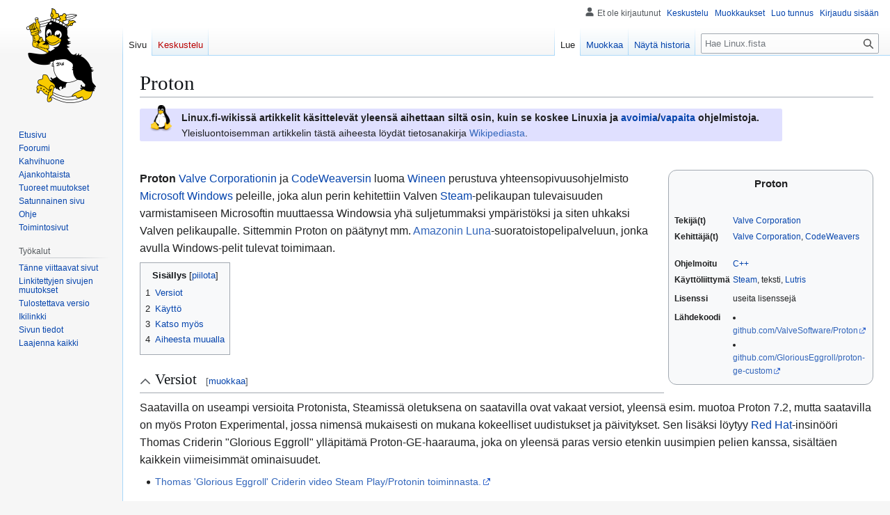

--- FILE ---
content_type: text/html; charset=UTF-8
request_url: https://www.linux.fi/w/index.php?title=Proton&mobileaction=toggle_view_mobile
body_size: 9853
content:
<!DOCTYPE html>
<html class="client-nojs mf-expand-sections-clientpref-0 mf-font-size-clientpref-small mw-mf-amc-clientpref-0" lang="fi" dir="ltr">
<head>
<meta charset="UTF-8">
<title>Proton – Linux.fi</title>
<script>(function(){var className="client-js mf-expand-sections-clientpref-0 mf-font-size-clientpref-small mw-mf-amc-clientpref-0";var cookie=document.cookie.match(/(?:^|; )wikilinuxmwclientpreferences=([^;]+)/);if(cookie){cookie[1].split('%2C').forEach(function(pref){className=className.replace(new RegExp('(^| )'+pref.replace(/-clientpref-\w+$|[^\w-]+/g,'')+'-clientpref-\\w+( |$)'),'$1'+pref+'$2');});}document.documentElement.className=className;}());RLCONF={"wgBreakFrames":false,"wgSeparatorTransformTable":[",\t."," \t,"],"wgDigitTransformTable":["",""],"wgDefaultDateFormat":"fi normal","wgMonthNames":["","tammikuu","helmikuu","maaliskuu","huhtikuu","toukokuu","kesäkuu","heinäkuu","elokuu","syyskuu","lokakuu","marraskuu","joulukuu"],"wgRequestId":"6b206770ca9b65ad0203d5bb","wgCanonicalNamespace":"","wgCanonicalSpecialPageName":false,"wgNamespaceNumber":0,"wgPageName":"Proton","wgTitle":"Proton","wgCurRevisionId":58884,"wgRevisionId":58884,"wgArticleId":11232,"wgIsArticle":true,"wgIsRedirect":false,"wgAction":"view","wgUserName":null,"wgUserGroups":["*"],"wgPageViewLanguage":"fi","wgPageContentLanguage":"fi","wgPageContentModel":"wikitext","wgRelevantPageName":"Proton","wgRelevantArticleId":11232,"wgIsProbablyEditable":true,"wgRelevantPageIsProbablyEditable":true,"wgRestrictionEdit":[],"wgRestrictionMove":[],"wgMFMode":"stable","wgMFAmc":false,"wgMFAmcOutreachActive":false,"wgMFAmcOutreachUserEligible":false,"wgMFLazyLoadImages":true,"wgMFEditNoticesFeatureConflict":false,"wgMFDisplayWikibaseDescriptions":{"search":false,"watchlist":false,"tagline":false},"wgMFIsSupportedEditRequest":false,"wgMFScriptPath":"","wgCheckUserClientHintsHeadersJsApi":["brands","architecture","bitness","fullVersionList","mobile","model","platform","platformVersion"]};
RLSTATE={"site.styles":"ready","user.styles":"ready","user":"ready","user.options":"loading","skins.vector.styles.legacy":"ready","jquery.makeCollapsible.styles":"ready","mobile.init.styles":"ready"};RLPAGEMODULES=["site","mediawiki.page.ready","jquery.makeCollapsible","mediawiki.toc","skins.vector.legacy.js","ext.checkUser.clientHints","mobile.init","ext.moderation.notify","ext.moderation.mf.notify","ext.moderation.mf.preload33","ext.moderation.ajaxhook"];</script>
<script>(RLQ=window.RLQ||[]).push(function(){mw.loader.impl(function(){return["user.options@12s5i",function($,jQuery,require,module){mw.user.tokens.set({"patrolToken":"+\\","watchToken":"+\\","csrfToken":"+\\"});
}];});});</script>
<link rel="stylesheet" href="/w/load.php?lang=fi&amp;modules=jquery.makeCollapsible.styles%7Cmobile.init.styles%7Cskins.vector.styles.legacy&amp;only=styles&amp;skin=vector">
<script async="" src="/w/load.php?lang=fi&amp;modules=startup&amp;only=scripts&amp;raw=1&amp;skin=vector"></script>
<meta name="generator" content="MediaWiki 1.44.2">
<meta name="robots" content="max-image-preview:standard">
<meta name="format-detection" content="telephone=no">
<meta name="theme-color" content="#eaecf0">
<meta name="viewport" content="width=1120">
<link rel="manifest" href="/w/api.php?action=webapp-manifest">
<link rel="alternate" type="application/x-wiki" title="Muokkaa" href="/w/index.php?title=Proton&amp;action=edit">
<link rel="search" type="application/opensearchdescription+xml" href="/w/rest.php/v1/search" title="Linux.fi (fi)">
<link rel="EditURI" type="application/rsd+xml" href="https://www.linux.fi/w/api.php?action=rsd">
<link rel="license" href="/wiki/Linux.fi:Lisenssi">
</head>
<body class="skin-vector-legacy mediawiki ltr sitedir-ltr mw-hide-empty-elt ns-0 ns-subject mw-editable page-Proton rootpage-Proton skin-vector action-view mw-mf-amc-disabled mw-mf"><div id="mw-page-base" class="noprint"></div>
<div id="mw-head-base" class="noprint"></div>
<div id="content" class="mw-body" role="main">
	<a id="top"></a>
	<div id="siteNotice"></div>
	<div class="mw-indicators">
	</div>
	<h1 id="firstHeading" class="firstHeading mw-first-heading"><span class="mw-page-title-main">Proton</span></h1>
	<div id="bodyContent" class="vector-body">
		<div id="siteSub" class="noprint">Linux.fista</div>
		<div id="contentSub"><div id="mw-content-subtitle"></div></div>
		<div id="contentSub2"></div>
		
		<div id="jump-to-nav"></div>
		<a class="mw-jump-link" href="#mw-head">Siirry navigaatioon</a>
		<a class="mw-jump-link" href="#searchInput">Siirry hakuun</a>
		<div id="mw-content-text" class="mw-body-content"><script>function mfTempOpenSection(id){var block=document.getElementById("mf-section-"+id);block.className+=" open-block";block.previousSibling.className+=" open-block";}</script><div class="mw-content-ltr mw-parser-output" lang="fi" dir="ltr"><section class="mf-section-0" id="mf-section-0"><div style="padding: 0.1em 1em 0.1em 1em; background-color:#E0E0FF; max-width:64em; border-radius:0.2em">
<div style="display:inline-block; float:left; margin-right:1em; margin-top:-0.5em"><span typeof="mw:File"><a href="/wiki/Linux" title="Linux"><img src="/w/images/thumb/a/af/Tux.png/32px-Tux.png" decoding="async" width="32" height="38" class="mw-file-element" srcset="/w/images/thumb/a/af/Tux.png/48px-Tux.png 1.5x, /w/images/thumb/a/af/Tux.png/64px-Tux.png 2x"></a></span></div><b>Linux.fi-wikissä artikkelit käsittelevät yleensä aihettaan siltä osin, kuin se koskee Linuxia ja <a href="/wiki/Avoin_l%C3%A4hdekoodi" title="Avoin lähdekoodi">avoimia</a>/<a href="/wiki/Vapaa_ohjelmisto" title="Vapaa ohjelmisto">vapaita</a> ohjelmistoja. </b> Yleisluontoisemman artikkelin tästä aiheesta löydät tietosanakirja <a href="http://en.wikipedia.org/wiki/fi:Proton" class="extiw" title="wikipedia:fi:Proton">Wikipediasta</a>.</div>
<p><br>
</p>
<table class="toccolours" style="float: right; margin: 0 0 0.5em 0.5em; width: 19em; font-size: 88%; clear: right; border-radius: 12px;">

<tbody><tr>
<th colspan="2" style="text-align: center; font-size: larger;">Proton
</th></tr>
<tr>
<td colspan="2" style="padding: 0.5em 0; text-align: center;">
</td></tr>
<tr>
<td colspan="2" style="padding: 0.5em 0; text-align: center;">
</td></tr>
<tr style="vertical-align: top;">
<td><b>Tekijä(t)</b>
</td>
<td><a href="/wiki/Valve_Corporation" title="Valve Corporation">Valve Corporation</a>
</td></tr>
<tr style="vertical-align: top;">
<td><b>Kehittäjä(t)</b>
</td>
<td><a href="/wiki/Valve_Corporation" title="Valve Corporation">Valve Corporation</a>, <a href="/wiki/CodeWeavers" title="CodeWeavers">CodeWeavers</a>
</td></tr>
<tr style="vertical-align: top;">
<td>
</td>
<td>
</td></tr>
<tr style="vertical-align: top;">
<td>
</td>
<td>
</td></tr>
<tr style="vertical-align: top;">
<td>
</td>
<td>
</td></tr>
<tr style="vertical-align: top;">
<td>
</td>
<td>
</td></tr>
<tr style="vertical-align: top;">
<td><b>Ohjelmoitu</b>
</td>
<td><a href="/wiki/C%2B%2B" title="C++">C++</a>
</td></tr>
<tr style="vertical-align: top;">
<td><b>Käyttöliittymä</b>
</td>
<td><a href="/wiki/Steam" title="Steam">Steam</a>, teksti, <a href="/wiki/Lutris" title="Lutris">Lutris</a>
</td></tr>
<tr style="vertical-align: top;">
<td>
</td>
<td>
</td></tr>
<tr style="vertical-align: top;">
<td><b>Lisenssi</b>
</td>
<td>useita lisenssejä
</td></tr>
<tr style="vertical-align: top;">
<td>
</td>
<td>
</td></tr>
<tr style="vertical-align: top;">
<td><b>Lähdekoodi</b>
</td>
<td><li><a rel="nofollow" class="external text" href="https://github.com/ValveSoftware/Proton">github.com/ValveSoftware/Proton</a><br></li><li><a rel="nofollow" class="external text" href="https://github.com/GloriousEggroll/proton-ge-custom">github.com/GloriousEggroll/proton-ge-custom</a>
</li></td></tr></tbody></table>
<p><b>Proton</b> <a href="/wiki/Valve_Corporation" title="Valve Corporation">Valve Corporationin</a> ja <a href="/wiki/CodeWeavers" title="CodeWeavers">CodeWeaversin</a> luoma <a href="/wiki/Wine" title="Wine">Wineen</a> perustuva yhteensopivuusohjelmisto <a href="/wiki/Microsoft_Windows" title="Microsoft Windows">Microsoft Windows</a> peleille, joka alun perin kehitettiin Valven <a href="/wiki/Steam" title="Steam">Steam</a>-pelikaupan tulevaisuuden varmistamiseen Microsoftin muuttaessa Windowsia yhä suljetummaksi ympäristöksi ja siten uhkaksi Valven pelikaupalle. Sittemmin Proton on päätynyt mm. <a href="http://en.wikipedia.org/wiki/en:Amazon_Luna" class="extiw" title="wikipedia:en:Amazon Luna">Amazonin Luna</a>-suoratoistopelipalveluun, jonka avulla Windows-pelit tulevat toimimaan.
</p>
<div id="toc" class="toc" role="navigation" aria-labelledby="mw-toc-heading"><input type="checkbox" role="button" id="toctogglecheckbox" class="toctogglecheckbox" style="display:none"><div class="toctitle" lang="fi" dir="ltr"><h2 id="mw-toc-heading">Sisällys</h2><span class="toctogglespan"><label class="toctogglelabel" for="toctogglecheckbox"></label></span></div>
<ul>
<li class="toclevel-1 tocsection-1"><a href="#Versiot"><span class="tocnumber">1</span> <span class="toctext">Versiot</span></a></li>
<li class="toclevel-1 tocsection-2"><a href="#K%C3%A4ytt%C3%B6"><span class="tocnumber">2</span> <span class="toctext">Käyttö</span></a></li>
<li class="toclevel-1 tocsection-3"><a href="#Katso_my%C3%B6s"><span class="tocnumber">3</span> <span class="toctext">Katso myös</span></a></li>
<li class="toclevel-1 tocsection-4"><a href="#Aiheesta_muualla"><span class="tocnumber">4</span> <span class="toctext">Aiheesta muualla</span></a></li>
</ul>
</div>

</section><div class="mw-heading mw-heading2 section-heading" onclick="mfTempOpenSection(1)"><span class="indicator mf-icon mf-icon-expand mf-icon--small"></span><h2 id="Versiot">Versiot</h2><span class="mw-editsection"><span class="mw-editsection-bracket">[</span><a href="/w/index.php?title=Proton&amp;action=edit&amp;section=1" title="Muokkaa osiota Versiot"><span>muokkaa</span></a><span class="mw-editsection-bracket">]</span></span></div><section class="mf-section-1 collapsible-block" id="mf-section-1">
<p>Saatavilla on useampi versioita Protonista, Steamissä oletuksena on saatavilla ovat vakaat versiot, yleensä esim. muotoa Proton 7.2, mutta saatavilla on myös Proton Experimental, jossa nimensä mukaisesti on mukana kokeelliset uudistukset ja päivitykset. Sen lisäksi löytyy <a href="/wiki/Red_Hat" title="Red Hat">Red Hat</a>-insinööri Thomas Criderin "Glorious Eggroll" ylläpitämä Proton-GE-haarauma, joka on yleensä paras versio etenkin uusimpien pelien kanssa, sisältäen kaikkein viimeisimmät ominaisuudet.
</p>
<ul><li><a rel="nofollow" class="external text" href="https://invidious.snopyta.org/watch?v=K9khdYpMI5s">Thomas 'Glorious Eggroll' Criderin video Steam Play/Protonin toiminnasta.</a></li></ul>
</section><div class="mw-heading mw-heading2 section-heading" onclick="mfTempOpenSection(2)"><span class="indicator mf-icon mf-icon-expand mf-icon--small"></span><h2 id="Käyttö"><span id="K.C3.A4ytt.C3.B6"></span>Käyttö</h2><span class="mw-editsection"><span class="mw-editsection-bracket">[</span><a href="/w/index.php?title=Proton&amp;action=edit&amp;section=2" title="Muokkaa osiota Käyttö"><span>muokkaa</span></a><span class="mw-editsection-bracket">]</span></span></div><section class="mf-section-2 collapsible-block" id="mf-section-2">
<p>Vaikka Proton alun perin on luotu Steamin <a href="/wiki/Steam#Protonin_k.C3.A4ytt.C3.B6_Steamiss.C3.A4" title="Steam">SteamPlay</a>-ominaisuutta varten, sitä on mahdollista käyttää komentoriviltä, kuten Wineä, mutta esim. avoimen lähdekoodin pelimanageri <a href="/wiki/Lutris" title="Lutris">Lutriksen</a> kanssa. Steamin kanssa käytettynä, uusia versioita tulee säännöllisesti Steamin kautta, mutta esim. Proton-GE:n voi itse manuaalisesti ladata tai käyttää skriptejä kuten <tt><a href="/wiki/Protonup" title="Protonup">protonup</a></tt> tai siihen pohjautuvaa graafista <tt><a href="/wiki/ProtonUp-QT" class="mw-redirect" title="ProtonUp-QT">ProtonUp-QT</a></tt>.
</p>
</section><div class="mw-heading mw-heading2 section-heading" onclick="mfTempOpenSection(3)"><span class="indicator mf-icon mf-icon-expand mf-icon--small"></span><h2 id="Katso_myös"><span id="Katso_my.C3.B6s"></span>Katso myös</h2><span class="mw-editsection"><span class="mw-editsection-bracket">[</span><a href="/w/index.php?title=Proton&amp;action=edit&amp;section=3" title="Muokkaa osiota Katso myös"><span>muokkaa</span></a><span class="mw-editsection-bracket">]</span></span></div><section class="mf-section-3 collapsible-block" id="mf-section-3">
<ul><li><a href="/wiki/Steam" title="Steam">Steam</a> on Valve Corporationin kehittämä videopelien jakelu-, hallinta-, moninpeli- ja viestintäalusta.</li>
<li><tt><a href="/wiki/Protonup" title="Protonup">protonup</a></tt> - komentoriviohjelma Proton GE (GloriousEggroll:n räätälöity kehitysversio viimeisimpine korjauksineen) asentamiseen sekä päivittämiseen</li>
<li><a href="/wiki/ProtonUp-Qt" title="ProtonUp-Qt">ProtonUp-Qt</a> - Graafinen käyttöliittymä <tt>protonup</tt>ille.</li>
<li><a href="/wiki/Lutris" title="Lutris">Lutris</a> on pelimanageriohjelmisto Linuxille, joka tarjoaa helpon käyttöliittymän eri kauppapaikkojen ja eri alustojen pelien pelaamiseen.</li></ul>
</section><div class="mw-heading mw-heading2 section-heading" onclick="mfTempOpenSection(4)"><span class="indicator mf-icon mf-icon-expand mf-icon--small"></span><h2 id="Aiheesta_muualla">Aiheesta muualla</h2><span class="mw-editsection"><span class="mw-editsection-bracket">[</span><a href="/w/index.php?title=Proton&amp;action=edit&amp;section=4" title="Muokkaa osiota Aiheesta muualla"><span>muokkaa</span></a><span class="mw-editsection-bracket">]</span></span></div><section class="mf-section-4 collapsible-block" id="mf-section-4">
<ul><li><a rel="nofollow" class="external text" href="https://www.protondb.com/">protondb.com</a></li>
<li><a rel="nofollow" class="external text" href="https://github.com/ValveSoftware/Proton/wiki/Changelog">Proton Changelog</a></li></ul>
<table class="toccolours mw-collapsible mw-collapsed" style="margin:auto" width="100%">

<tbody><tr>
<td style="background:#262a30; color:#ffffff; text-align:center" colspan="2"><div class="noprint plainlinksneverexpand" style="position: relative; float: left; margin-left: 5px; background-color: transparent; padding:0; font-weight:normal; font-size:xx-small; color:white; white-space:nowrap;z-index: 2;"><a href="/wiki/Malline:Valve_Corporation" title="Malline:Valve Corporation"><span title="Vilkaise mallinetta" style="color:white">v</span></a> <span style="font-size:80%; color: cyan;">•</span> <a href="/w/index.php?title=Keskustelu_mallineesta:Valve_Corporation&amp;action=edit&amp;redlink=1" class="new" title="Keskustelu mallineesta:Valve Corporation (sivua ei ole)"><span style="color:white;" title="Keskustele mallineesta">k</span></a> <span class="plainlinks" style="font-size:80%; color: cyan;">•</span> <span class="plainlinks"><a rel="nofollow" class="external text" href="https://www.linux.fi/w/index.php?title=Malline:Valve_Corporation&amp;action=edit"><span style="color:white;" title="Muokkaa mallinetta">m</span></a></span></div>  <span typeof="mw:File"><a href="/wiki/Tiedosto:Valve_logo.svg" class="mw-file-description"><noscript><img src="/w/images/thumb/a/ab/Valve_logo.svg/45px-Valve_logo.svg.png" decoding="async" width="45" height="13" class="mw-file-element"></noscript><span class="lazy-image-placeholder" style="width: 45px;height: 13px;" data-mw-src="/w/images/thumb/a/ab/Valve_logo.svg/45px-Valve_logo.svg.png" data-width="45" data-height="13" data-mw-srcset="/w/images/thumb/a/ab/Valve_logo.svg/68px-Valve_logo.svg.png 1.5x, /w/images/thumb/a/ab/Valve_logo.svg/90px-Valve_logo.svg.png 2x" data-class="mw-file-element">&nbsp;</span></a></span>  <b><a href="/wiki/Valve_Corporation" title="Valve Corporation"><span style="color:white;">Valve Corporation</span></a></b>
</td></tr>
<tr align="left">
<th style="font-size:90%; background:#f74641; color:#181819;"> <b>Ohjelmistot</b> 
</th>
<td style="font-size:90%;"><a href="/wiki/Steam" title="Steam">Steam</a> | <a href="/wiki/SteamOS" title="SteamOS">SteamOS</a> | <a class="mw-selflink selflink">Proton</a> | <a href="/w/index.php?title=Gamescope&amp;action=edit&amp;redlink=1" class="new" title="Gamescope (sivua ei ole)">Gamescope</a>
</td></tr>
<tr align="left">
<th style="font-size:90%; background:#f74641; color:#181819;"> <b>Laitteistot</b> 
</th>
<td style="font-size:90%;"><a href="/w/index.php?title=Steam_Machines&amp;action=edit&amp;redlink=1" class="new" title="Steam Machines (sivua ei ole)">Steam Machines</a> | <a href="/w/index.php?title=Steam_Controller&amp;action=edit&amp;redlink=1" class="new" title="Steam Controller (sivua ei ole)">Steam Controller</a> | <a href="/w/index.php?title=Valve_Index&amp;action=edit&amp;redlink=1" class="new" title="Valve Index (sivua ei ole)">Valve Index</a> | <a href="/w/index.php?title=Steam_Deck&amp;action=edit&amp;redlink=1" class="new" title="Steam Deck (sivua ei ole)">Steam Deck</a>
</td></tr></tbody></table>
<table class="toccolours mw-collapsible mw-collapsed" style="margin:auto" width="100%">

<tbody><tr>
<td style="background:#f88f70; color:#000000; text-align:center" colspan="2"><div class="noprint plainlinksneverexpand" style="position: relative; float: left; margin-left: 5px; background-color: transparent; padding:0; font-weight:normal; font-size:xx-small; color:white; white-space:nowrap;z-index: 2;"><a href="/wiki/Malline:Emulaattorit_ja_virtuaalikoneet" title="Malline:Emulaattorit ja virtuaalikoneet"><span title="Vilkaise mallinetta" style="color:white">v</span></a> <span style="font-size:80%; color: orange;">•</span> <a href="/w/index.php?title=Keskustelu_mallineesta:Emulaattorit_ja_virtuaalikoneet&amp;action=edit&amp;redlink=1" class="new" title="Keskustelu mallineesta:Emulaattorit ja virtuaalikoneet (sivua ei ole)"><span style="color:white;" title="Keskustele mallineesta">k</span></a> <span class="plainlinks" style="font-size:80%; color: orange;">•</span> <span class="plainlinks"><a rel="nofollow" class="external text" href="https://www.linux.fi/w/index.php?title=Malline:Emulaattorit_ja_virtuaalikoneet&amp;action=edit"><span style="color:white;" title="Muokkaa mallinetta">m</span></a></span></div> <b>Emulaattorit ja virtuaalikoneet</b>
</td></tr>
<tr align="left">
<th style="font-size:90%; background:#ffc6a4; color:#ffffff;"> <b><a href="/wiki/API" class="mw-redirect" title="API"><span style="color:blue;">API-rajapinnat</span></a></b> 
</th>
<td style="font-size:90%;"><a href="/wiki/CrossOver" title="CrossOver">CrossOver</a> | <a href="/wiki/Wine" title="Wine">Wine</a> | <a class="mw-selflink selflink">Proton</a>
</td></tr>
<tr align="left">
<th style="font-size:90%; background:#ffc6a4; color:#ffffff;"> <b><a href="/wiki/Emulaattorit" title="Emulaattorit"><span style="color:blue;">Emulaattorit</span></a></b> 
</th>
<td style="font-size:90%;"><a href="/wiki/Bochs" title="Bochs">Bochs</a> | <a href="/wiki/Dolphin_Emulator" title="Dolphin Emulator">Dolphin Emulator</a> | <a href="/wiki/DOSEMU" title="DOSEMU">DOSEMU</a> | <a href="/wiki/DOSBox" title="DOSBox">DOSBox</a> | <a href="/wiki/FreeDOS" title="FreeDOS">FreeDOS</a> | <a href="/wiki/FCEUX" title="FCEUX">FCEUX</a> | <a href="/wiki/SheepShaver" title="SheepShaver">SheepShaver</a> | <a href="/wiki/UAE" title="UAE">UAE</a> | <a href="/wiki/FS-UAE" title="FS-UAE">FS-UAE</a> | <a href="/wiki/Vice" title="Vice">Vice</a> | <a href="/wiki/MAME" title="MAME">MAME</a> | <a href="/wiki/QEMU" title="QEMU">QEMU</a>
</td></tr>
<tr align="left">
<th style="font-size:90%; background:#ffff00; color:#ffffff;"> <b><a href="/wiki/Virtuaalikoneet" title="Virtuaalikoneet"><span style="color:blue;">Virtuaalikoneet</span></a></b> 
</th>
<td style="font-size:90%;"><a href="/wiki/VMware" title="VMware">VMware</a> | <a href="/wiki/Xen" title="Xen">Xen</a> | <a href="/wiki/QEMU" title="QEMU">QEMU</a> | <a href="/wiki/VirtualBox" title="VirtualBox">VirtualBox</a> | <a href="/wiki/MOL" title="MOL">MOL</a> | <a href="/wiki/LXC" title="LXC">LXC</a> | <a href="/wiki/ScummVM" title="ScummVM">ScummVM</a> | <a href="/wiki/ResidualVM" title="ResidualVM">ResidualVM</a> | <a href="/wiki/DistroTest" title="DistroTest">DistroTest</a>
</td></tr></tbody></table>
<table class="toccolours mw-collapsible mw-collapsed" style="margin:auto" width="100%">

<tbody><tr>
<td style="background:#990312; color:#000000; text-align:center" colspan="2"><div class="noprint plainlinksneverexpand" style="position: relative; float: left; margin-left: 5px; background-color: transparent; padding:0; font-weight:normal; font-size:xx-small; color:white; white-space:nowrap;z-index: 2;"><a href="/wiki/Malline:Wine" title="Malline:Wine"><span title="Vilkaise mallinetta" style="color:white">v</span></a> <span style="font-size:80%; color: orange;">•</span> <a href="/w/index.php?title=Keskustelu_mallineesta:Wine&amp;action=edit&amp;redlink=1" class="new" title="Keskustelu mallineesta:Wine (sivua ei ole)"><span style="color:white;" title="Keskustele mallineesta">k</span></a> <span class="plainlinks" style="font-size:80%; color: orange;">•</span> <span class="plainlinks"><a rel="nofollow" class="external text" href="https://www.linux.fi/w/index.php?title=Malline:Wine&amp;action=edit"><span style="color:white;" title="Muokkaa mallinetta">m</span></a></span></div>
<p><span typeof="mw:File"><a href="/wiki/Tiedosto:WINE-logo.svg.png" class="mw-file-description"><noscript><img src="/w/images/thumb/9/99/WINE-logo.svg.png/9px-WINE-logo.svg.png" decoding="async" width="9" height="14" class="mw-file-element"></noscript><span class="lazy-image-placeholder" style="width: 9px;height: 14px;" data-mw-src="/w/images/thumb/9/99/WINE-logo.svg.png/9px-WINE-logo.svg.png" data-width="9" data-height="14" data-mw-srcset="/w/images/thumb/9/99/WINE-logo.svg.png/14px-WINE-logo.svg.png 1.5x, /w/images/thumb/9/99/WINE-logo.svg.png/18px-WINE-logo.svg.png 2x" data-class="mw-file-element">&nbsp;</span></a></span> <b><a href="/wiki/Wine" title="Wine"><span style="color:silver;">Wine</span></a></b>
</p>
</td></tr>
<tr align="left">
<td style="font-size:90%; text-align:center"><a href="/wiki/PlayOnLinux" title="PlayOnLinux">PlayOnLinux</a> | <a href="/wiki/Lutris" title="Lutris">Lutris</a> | <a href="/wiki/Bottles" title="Bottles">Bottles</a> | <a class="mw-selflink selflink">Proton</a> | <a href="/wiki/Protontricks" title="Protontricks">protontricks</a> | <a href="/wiki/Wine_Staging" title="Wine Staging">Wine Staging</a> | <a href="/wiki/Winetricks" class="mw-redirect" title="Winetricks">Winetricks</a> | <a href="/wiki/CrossOver" title="CrossOver">CrossOver</a>
</td></tr></tbody></table>
<!-- 
NewPP limit report
Cached time: 20260119180722
Cache expiry: 86400
Reduced expiry: false
Complications: [show‐toc]
CPU time usage: 0.023 seconds
Real time usage: 0.025 seconds
Preprocessor visited node count: 257/1000000
Post‐expand include size: 9388/2097152 bytes
Template argument size: 1167/2097152 bytes
Highest expansion depth: 5/100
Expensive parser function count: 0/100
Unstrip recursion depth: 0/20
Unstrip post‐expand size: 0/5000000 bytes
-->
<!--
Transclusion expansion time report (%,ms,calls,template)
100.00%    5.751      1 -total
 32.24%    1.854      1 Malline:Wine
 19.37%    1.114      1 Malline:Valve_Corporation
 18.62%    1.071      1 Malline:Ohjelma
 17.42%    1.002      3 Malline:Vkm
 16.52%    0.950      1 Malline:Perustietoa
  9.56%    0.550      1 Malline:Emulaattorit_ja_virtuaalikoneet
  7.28%    0.419      1 Malline:Mallineluokka
-->

<!-- Saved in parser cache with key wikilinux:pcache:11232:|#|:idhash:canonical and timestamp 20260119180722 and revision id 58884. Rendering was triggered because: page-view
 -->
</section></div>
<!-- MobileFormatter took 0.002 seconds -->
<div class="printfooter" data-nosnippet="">Noudettu kohteesta ”<a dir="ltr" href="https://www.linux.fi/w/index.php?title=Proton&amp;oldid=58884">https://www.linux.fi/w/index.php?title=Proton&amp;oldid=58884</a>”</div></div>
		<div id="catlinks" class="catlinks" data-mw="interface"><div id="mw-normal-catlinks" class="mw-normal-catlinks"><a href="/wiki/Toiminnot:Luokat" title="Toiminnot:Luokat">Luokat</a>: <ul><li><a href="/wiki/Luokka:Perustietoa" title="Luokka:Perustietoa">Perustietoa</a></li><li><a href="/wiki/Luokka:Valve_Corporation" title="Luokka:Valve Corporation">Valve Corporation</a></li><li><a href="/wiki/Luokka:Emulaattorit_ja_virtuaalikoneet" title="Luokka:Emulaattorit ja virtuaalikoneet">Emulaattorit ja virtuaalikoneet</a></li><li><a href="/wiki/Luokka:Wine" title="Luokka:Wine">Wine</a></li><li><a href="/wiki/Luokka:Pelit" title="Luokka:Pelit">Pelit</a></li></ul></div><div id="mw-hidden-catlinks" class="mw-hidden-catlinks mw-hidden-cats-hidden">Piilotettu luokka: <ul><li><a href="/wiki/Luokka:Malline:Ohjelma" title="Luokka:Malline:Ohjelma">Malline:Ohjelma</a></li></ul></div></div>
	</div>
</div>

<div id="mw-navigation">
	<h2>Navigointivalikko</h2>
	<div id="mw-head">
		
<nav id="p-personal" class="mw-portlet mw-portlet-personal vector-user-menu-legacy vector-menu" aria-labelledby="p-personal-label"  >
	<h3
		id="p-personal-label"
		
		class="vector-menu-heading "
	>
		<span class="vector-menu-heading-label">Henkilökohtaiset työkalut</span>
	</h3>
	<div class="vector-menu-content">
		
		<ul class="vector-menu-content-list">
			
			<li id="pt-anonuserpage" class="mw-list-item"><span title="IP-osoitteesi käyttäjäsivu">Et ole kirjautunut</span></li><li id="pt-anontalk" class="mw-list-item"><a href="/wiki/Toiminnot:Oma_keskustelu" title="Keskustelu tämän IP-osoitteen muokkauksista [n]" accesskey="n"><span>Keskustelu</span></a></li><li id="pt-anoncontribs" class="mw-list-item"><a href="/wiki/Toiminnot:Omat_muokkaukset" title="Luettelo tästä IP-osoitteesta tehdyistä muokkauksista [y]" accesskey="y"><span>Muokkaukset</span></a></li><li id="pt-createaccount" class="mw-list-item"><a href="/w/index.php?title=Toiminnot:Luo_tunnus&amp;returnto=Proton&amp;returntoquery=mobileaction%3Dtoggle_view_mobile" title="On suositeltavaa luoda käyttäjätunnus ja kirjautua sisään. Se ei kuitenkaan ole pakollista."><span>Luo tunnus</span></a></li><li id="pt-login" class="mw-list-item"><a href="/w/index.php?title=Toiminnot:Kirjaudu_sis%C3%A4%C3%A4n&amp;returnto=Proton&amp;returntoquery=mobileaction%3Dtoggle_view_mobile" title="On suositeltavaa kirjautua sisään. Se ei kuitenkaan ole pakollista. [o]" accesskey="o"><span>Kirjaudu sisään</span></a></li>
		</ul>
		
	</div>
</nav>

		<div id="left-navigation">
			
<nav id="p-namespaces" class="mw-portlet mw-portlet-namespaces vector-menu-tabs vector-menu-tabs-legacy vector-menu" aria-labelledby="p-namespaces-label"  >
	<h3
		id="p-namespaces-label"
		
		class="vector-menu-heading "
	>
		<span class="vector-menu-heading-label">Nimiavaruudet</span>
	</h3>
	<div class="vector-menu-content">
		
		<ul class="vector-menu-content-list">
			
			<li id="ca-nstab-main" class="selected mw-list-item"><a href="/wiki/Proton" title="Näytä sisältösivu [c]" accesskey="c"><span>Sivu</span></a></li><li id="ca-talk" class="new mw-list-item"><a href="/w/index.php?title=Keskustelu:Proton&amp;action=edit&amp;redlink=1" rel="discussion" class="new" title="Keskustele sisällöstä (sivua ei ole) [t]" accesskey="t"><span>Keskustelu</span></a></li>
		</ul>
		
	</div>
</nav>

			
<nav id="p-variants" class="mw-portlet mw-portlet-variants emptyPortlet vector-menu-dropdown vector-menu" aria-labelledby="p-variants-label"  >
	<input type="checkbox"
		id="p-variants-checkbox"
		role="button"
		aria-haspopup="true"
		data-event-name="ui.dropdown-p-variants"
		class="vector-menu-checkbox"
		aria-labelledby="p-variants-label"
	>
	<label
		id="p-variants-label"
		
		class="vector-menu-heading "
	>
		<span class="vector-menu-heading-label">suomi</span>
	</label>
	<div class="vector-menu-content">
		
		<ul class="vector-menu-content-list">
			
			
		</ul>
		
	</div>
</nav>

		</div>
		<div id="right-navigation">
			
<nav id="p-views" class="mw-portlet mw-portlet-views vector-menu-tabs vector-menu-tabs-legacy vector-menu" aria-labelledby="p-views-label"  >
	<h3
		id="p-views-label"
		
		class="vector-menu-heading "
	>
		<span class="vector-menu-heading-label">Näkymät</span>
	</h3>
	<div class="vector-menu-content">
		
		<ul class="vector-menu-content-list">
			
			<li id="ca-view" class="selected mw-list-item"><a href="/wiki/Proton"><span>Lue</span></a></li><li id="ca-edit" class="mw-list-item"><a href="/w/index.php?title=Proton&amp;action=edit" title="Muokkaa tätä sivua [e]" accesskey="e"><span>Muokkaa</span></a></li><li id="ca-history" class="mw-list-item"><a href="/w/index.php?title=Proton&amp;action=history" title="Sivun aikaisemmat versiot [h]" accesskey="h"><span>Näytä historia</span></a></li>
		</ul>
		
	</div>
</nav>

			
<nav id="p-cactions" class="mw-portlet mw-portlet-cactions emptyPortlet vector-menu-dropdown vector-menu" aria-labelledby="p-cactions-label"  title="Lisää valintoja" >
	<input type="checkbox"
		id="p-cactions-checkbox"
		role="button"
		aria-haspopup="true"
		data-event-name="ui.dropdown-p-cactions"
		class="vector-menu-checkbox"
		aria-labelledby="p-cactions-label"
	>
	<label
		id="p-cactions-label"
		
		class="vector-menu-heading "
	>
		<span class="vector-menu-heading-label">Muut</span>
	</label>
	<div class="vector-menu-content">
		
		<ul class="vector-menu-content-list">
			
			
		</ul>
		
	</div>
</nav>

			
<div id="p-search" role="search" class="vector-search-box-vue  vector-search-box-show-thumbnail vector-search-box-auto-expand-width vector-search-box">
	<h3 >Haku</h3>
	<form action="/w/index.php" id="searchform" class="vector-search-box-form">
		<div id="simpleSearch"
			class="vector-search-box-inner"
			 data-search-loc="header-navigation">
			<input class="vector-search-box-input"
				 type="search" name="search" placeholder="Hae Linux.fista" aria-label="Hae Linux.fista" autocapitalize="sentences" spellcheck="false" title="Hae Linux.fista [f]" accesskey="f" id="searchInput"
			>
			<input type="hidden" name="title" value="Toiminnot:Haku">
			<input id="mw-searchButton"
				 class="searchButton mw-fallbackSearchButton" type="submit" name="fulltext" title="Hae sivuilta tätä tekstiä" value="Hae">
			<input id="searchButton"
				 class="searchButton" type="submit" name="go" title="Siirry sivulle, joka on tarkalleen tällä nimellä" value="Siirry">
		</div>
	</form>
</div>

		</div>
	</div>
	
<div id="mw-panel" class="vector-legacy-sidebar">
	<div id="p-logo" role="banner">
		<a class="mw-wiki-logo" href="/wiki/Etusivu"
			title="Etusivu"></a>
	</div>
	
<nav id="p-navigation" class="mw-portlet mw-portlet-navigation vector-menu-portal portal vector-menu" aria-labelledby="p-navigation-label"  >
	<h3
		id="p-navigation-label"
		
		class="vector-menu-heading "
	>
		<span class="vector-menu-heading-label">Valikko</span>
	</h3>
	<div class="vector-menu-content">
		
		<ul class="vector-menu-content-list">
			
			<li id="n-mainpage" class="mw-list-item"><a href="/wiki/Etusivu" title="Siirry etusivulle [z]" accesskey="z"><span>Etusivu</span></a></li><li id="n-Foorumi" class="mw-list-item"><a href="https://foorumi.linux.fi/" rel="nofollow"><span>Foorumi</span></a></li><li id="n-portal" class="mw-list-item"><a href="/wiki/Linux.fi:Kahvihuone" title="Keskustelua projektista"><span>Kahvihuone</span></a></li><li id="n-currentevents" class="mw-list-item"><a href="/wiki/Linux.fi:Ajankohtaista" title="Taustatietoa tämänhetkisistä tapahtumista"><span>Ajankohtaista</span></a></li><li id="n-recentchanges" class="mw-list-item"><a href="/wiki/Toiminnot:Tuoreet_muutokset" title="Luettelo tuoreista muutoksista [r]" accesskey="r"><span>Tuoreet muutokset</span></a></li><li id="n-randompage" class="mw-list-item"><a href="/wiki/Toiminnot:Satunnainen_sivu" title="Avaa satunnainen sivu [x]" accesskey="x"><span>Satunnainen sivu</span></a></li><li id="n-Ohje" class="mw-list-item"><a href="https://linux.fi/wiki/Linux.fi:Ohje" rel="nofollow"><span>Ohje</span></a></li><li id="n-specialpages" class="mw-list-item"><a href="/wiki/Toiminnot:Toimintosivut"><span>Toimintosivut</span></a></li>
		</ul>
		
	</div>
</nav>

	
<nav id="p-tb" class="mw-portlet mw-portlet-tb vector-menu-portal portal vector-menu" aria-labelledby="p-tb-label"  >
	<h3
		id="p-tb-label"
		
		class="vector-menu-heading "
	>
		<span class="vector-menu-heading-label">Työkalut</span>
	</h3>
	<div class="vector-menu-content">
		
		<ul class="vector-menu-content-list">
			
			<li id="t-whatlinkshere" class="mw-list-item"><a href="/wiki/Toiminnot:T%C3%A4nne_viittaavat_sivut/Proton" title="Lista sivuista, jotka viittaavat tänne [j]" accesskey="j"><span>Tänne viittaavat sivut</span></a></li><li id="t-recentchangeslinked" class="mw-list-item"><a href="/wiki/Toiminnot:Linkitetyt_muutokset/Proton" rel="nofollow" title="Viimeisimmät muokkaukset sivuissa, joille viitataan tältä sivulta [k]" accesskey="k"><span>Linkitettyjen sivujen muutokset</span></a></li><li id="t-print" class="mw-list-item"><a href="javascript:print();" rel="alternate" title="Tulostettava versio [p]" accesskey="p"><span>Tulostettava versio</span></a></li><li id="t-permalink" class="mw-list-item"><a href="/w/index.php?title=Proton&amp;oldid=58884" title="Ikilinkki tämän sivun tähän versioon"><span>Ikilinkki</span></a></li><li id="t-info" class="mw-list-item"><a href="/w/index.php?title=Proton&amp;action=info" title="Enemmän tietoa tästä sivusta"><span>Sivun tiedot</span></a></li>
		</ul>
		
	</div>
</nav>

	
</div>

</div>

<footer id="footer" class="mw-footer" >
	<ul id="footer-info">
	<li id="footer-info-lastmod"> Sivua on viimeksi muutettu 22. marraskuuta 2025 kello 00.50.</li>
	<li id="footer-info-copyright">Sisältö on käytettävissä lisenssillä <a href="/wiki/Linux.fi:Lisenssi" title="Linux.fi:Lisenssi">Creative Commons 3.0 (Nimi mainittava)</a>, ellei toisin ole mainittu.</li>
</ul>

	<ul id="footer-places">
	<li id="footer-places-about"><a href="/wiki/Linux.fi:Tietoja">Tietoja Linux.fista</a></li>
	<li id="footer-places-disclaimers"><a href="/wiki/Linux.fi:Vastuuvapaus">Vastuuvapaus</a></li>
	<li id="footer-places-desktop-toggle"><a id="mw-mf-display-toggle" href="https://www.linux.fi/w/index.php?title=Proton&amp;mobileaction=toggle_view_desktop" data-event-name="switch_to_desktop">Työpöytä</a></li>
</ul>

	<ul id="footer-icons" class="noprint">
	<li id="footer-copyrightico"><a href="https://linux.fi/wiki/Linux.fi:Lisenssi" class="cdx-button cdx-button--fake-button cdx-button--size-large cdx-button--fake-button--enabled"><img src="/w/images/d/de/Cc-by.png" alt="Creative Commons 3.0 (Nimi mainittava)" width="88" height="31" loading="lazy"></a></li>
	<li id="footer-poweredbyico"><a href="https://www.mediawiki.org/" class="cdx-button cdx-button--fake-button cdx-button--size-large cdx-button--fake-button--enabled"><picture><source media="(min-width: 500px)" srcset="/w/resources/assets/poweredby_mediawiki.svg" width="88" height="31"><img src="/w/resources/assets/mediawiki_compact.svg" alt="Powered by MediaWiki" lang="en" width="25" height="25" loading="lazy"></picture></a></li>
</ul>

</footer>

<div class="mw-portlet mw-portlet-dock-bottom emptyPortlet vector-menu-portal portal" id="p-dock-bottom">
	<ul>
		
	</ul>
</div>
<script>(RLQ=window.RLQ||[]).push(function(){mw.config.set({"wgBackendResponseTime":142,"wgPageParseReport":{"limitreport":{"cputime":"0.023","walltime":"0.025","ppvisitednodes":{"value":257,"limit":1000000},"postexpandincludesize":{"value":9388,"limit":2097152},"templateargumentsize":{"value":1167,"limit":2097152},"expansiondepth":{"value":5,"limit":100},"expensivefunctioncount":{"value":0,"limit":100},"unstrip-depth":{"value":0,"limit":20},"unstrip-size":{"value":0,"limit":5000000},"timingprofile":["100.00%    5.751      1 -total"," 32.24%    1.854      1 Malline:Wine"," 19.37%    1.114      1 Malline:Valve_Corporation"," 18.62%    1.071      1 Malline:Ohjelma"," 17.42%    1.002      3 Malline:Vkm"," 16.52%    0.950      1 Malline:Perustietoa","  9.56%    0.550      1 Malline:Emulaattorit_ja_virtuaalikoneet","  7.28%    0.419      1 Malline:Mallineluokka"]},"cachereport":{"timestamp":"20260119180722","ttl":86400,"transientcontent":false}}});});</script>
<script>(window.NORLQ=window.NORLQ||[]).push(function(){var ns,i,p,img;ns=document.getElementsByTagName('noscript');for(i=0;i<ns.length;i++){p=ns[i].nextSibling;if(p&&p.className&&p.className.indexOf('lazy-image-placeholder')>-1){img=document.createElement('img');img.setAttribute('src',p.getAttribute('data-mw-src'));img.setAttribute('width',p.getAttribute('data-width'));img.setAttribute('height',p.getAttribute('data-height'));img.setAttribute('alt',p.getAttribute('data-alt'));p.parentNode.replaceChild(img,p);}}});</script>
</body>
</html>